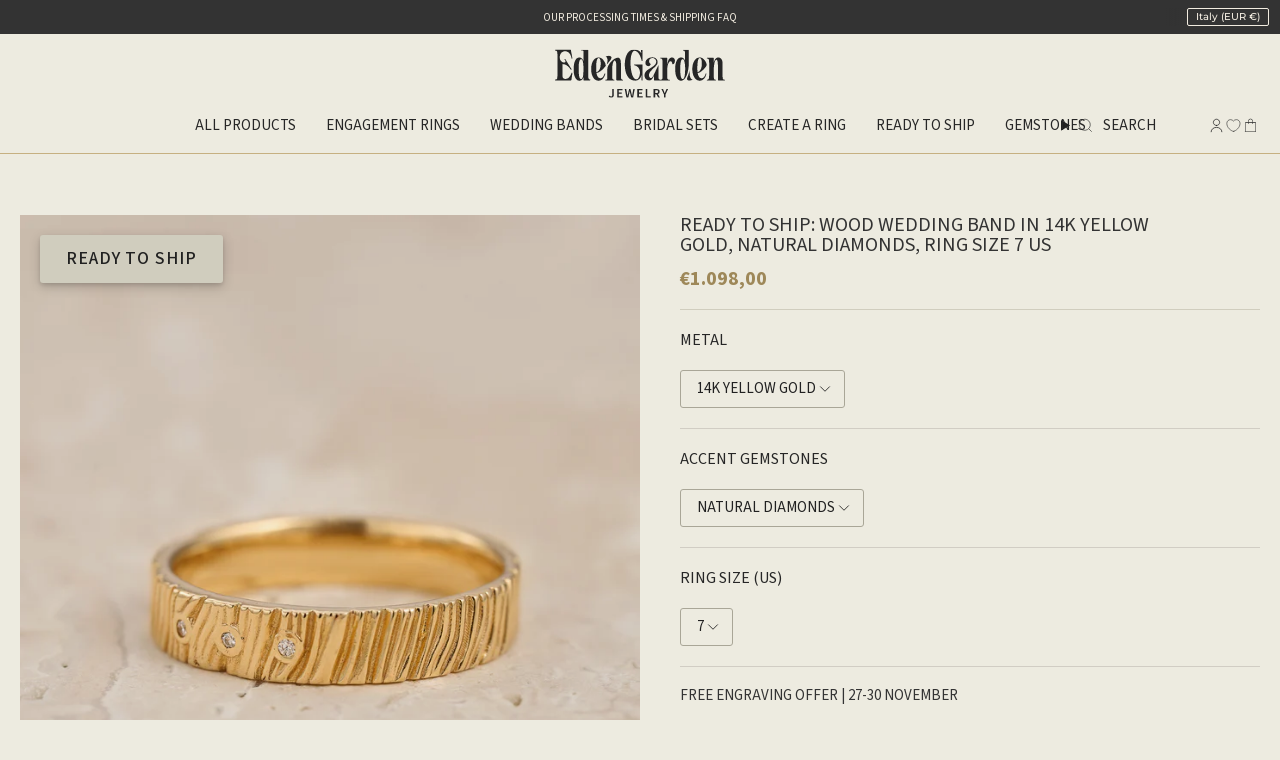

--- FILE ---
content_type: text/html; charset=utf-8
request_url: https://edengardenjewelry.com/en-it/products/ready-to-ship-wood-wedding-band-in-14k-yellow-gold-natural-diamonds-ring-size-7-us?section_id=api-product-grid-item
body_size: 1608
content:
<div id="shopify-section-api-product-grid-item" class="shopify-section">

<div data-api-content>
<div class="grid-item product-item  product-item--centered product-item--outer-text product-item--has-quickbuy "
    id="product-item--api-product-grid-item-8380398960986"
    data-grid-item
    
  >
    <div class="product-item__image double__image" data-product-image>
      <a class="product-link" href="/en-it/products/ready-to-ship-wood-wedding-band-in-14k-yellow-gold-natural-diamonds-ring-size-7-us" aria-label="READY TO SHIP: Wood wedding band in 14K yellow gold, natural diamonds, RING SIZE 7 US" data-product-link="/en-it/products/ready-to-ship-wood-wedding-band-in-14k-yellow-gold-natural-diamonds-ring-size-7-us"><div class="product-item__bg" data-product-image-default><figure class="image-wrapper image-wrapper--cover lazy-image lazy-image--backfill is-loading" style="--aspect-ratio: 0.9090909090909091;" data-aos="img-in"
  data-aos-delay="||itemAnimationDelay||"
  data-aos-duration="800"
  data-aos-anchor="||itemAnimationAnchor||"
  data-aos-easing="ease-out-quart"><img src="//edengardenjewelry.com/cdn/shop/files/1549lat.jpg?crop=center&amp;height=1801&amp;v=1761059741&amp;width=1638" alt="READY TO SHIP: Wood wedding band in 14K yellow gold, natural diamonds, RING SIZE 7 US - Eden Garden Jewelry™" width="1638" height="1801" loading="eager" srcset="//edengardenjewelry.com/cdn/shop/files/1549lat.jpg?v=1761059741&amp;width=136 136w, //edengardenjewelry.com/cdn/shop/files/1549lat.jpg?v=1761059741&amp;width=160 160w, //edengardenjewelry.com/cdn/shop/files/1549lat.jpg?v=1761059741&amp;width=180 180w, //edengardenjewelry.com/cdn/shop/files/1549lat.jpg?v=1761059741&amp;width=220 220w, //edengardenjewelry.com/cdn/shop/files/1549lat.jpg?v=1761059741&amp;width=254 254w, //edengardenjewelry.com/cdn/shop/files/1549lat.jpg?v=1761059741&amp;width=284 284w, //edengardenjewelry.com/cdn/shop/files/1549lat.jpg?v=1761059741&amp;width=292 292w, //edengardenjewelry.com/cdn/shop/files/1549lat.jpg?v=1761059741&amp;width=320 320w, //edengardenjewelry.com/cdn/shop/files/1549lat.jpg?v=1761059741&amp;width=480 480w, //edengardenjewelry.com/cdn/shop/files/1549lat.jpg?v=1761059741&amp;width=528 528w, //edengardenjewelry.com/cdn/shop/files/1549lat.jpg?v=1761059741&amp;width=640 640w, //edengardenjewelry.com/cdn/shop/files/1549lat.jpg?v=1761059741&amp;width=720 720w, //edengardenjewelry.com/cdn/shop/files/1549lat.jpg?v=1761059741&amp;width=960 960w, //edengardenjewelry.com/cdn/shop/files/1549lat.jpg?v=1761059741&amp;width=1080 1080w, //edengardenjewelry.com/cdn/shop/files/1549lat.jpg?v=1761059741&amp;width=1296 1296w, //edengardenjewelry.com/cdn/shop/files/1549lat.jpg?v=1761059741&amp;width=1512 1512w, //edengardenjewelry.com/cdn/shop/files/1549lat.jpg?v=1761059741&amp;width=1638 1638w" sizes="100vw" fetchpriority="high" class=" fit-cover is-loading ">
</figure>

&nbsp;</div><hover-images class="product-item__bg__under">
              <div class="product-item__bg__slider" data-hover-slider><div class="product-item__bg__slide"
                    
                    data-hover-slide-touch
                  ><figure class="image-wrapper image-wrapper--cover lazy-image lazy-image--backfill is-loading" style="--aspect-ratio: 0.9090909090909091;"><img src="//edengardenjewelry.com/cdn/shop/files/1549lat.jpg?crop=center&amp;height=1801&amp;v=1761059741&amp;width=1638" alt="READY TO SHIP: Wood wedding band in 14K yellow gold, natural diamonds, RING SIZE 7 US - Eden Garden Jewelry™" width="1638" height="1801" loading="lazy" srcset="//edengardenjewelry.com/cdn/shop/files/1549lat.jpg?v=1761059741&amp;width=136 136w, //edengardenjewelry.com/cdn/shop/files/1549lat.jpg?v=1761059741&amp;width=160 160w, //edengardenjewelry.com/cdn/shop/files/1549lat.jpg?v=1761059741&amp;width=180 180w, //edengardenjewelry.com/cdn/shop/files/1549lat.jpg?v=1761059741&amp;width=220 220w, //edengardenjewelry.com/cdn/shop/files/1549lat.jpg?v=1761059741&amp;width=254 254w, //edengardenjewelry.com/cdn/shop/files/1549lat.jpg?v=1761059741&amp;width=284 284w, //edengardenjewelry.com/cdn/shop/files/1549lat.jpg?v=1761059741&amp;width=292 292w, //edengardenjewelry.com/cdn/shop/files/1549lat.jpg?v=1761059741&amp;width=320 320w, //edengardenjewelry.com/cdn/shop/files/1549lat.jpg?v=1761059741&amp;width=480 480w, //edengardenjewelry.com/cdn/shop/files/1549lat.jpg?v=1761059741&amp;width=528 528w, //edengardenjewelry.com/cdn/shop/files/1549lat.jpg?v=1761059741&amp;width=640 640w, //edengardenjewelry.com/cdn/shop/files/1549lat.jpg?v=1761059741&amp;width=720 720w, //edengardenjewelry.com/cdn/shop/files/1549lat.jpg?v=1761059741&amp;width=960 960w, //edengardenjewelry.com/cdn/shop/files/1549lat.jpg?v=1761059741&amp;width=1080 1080w, //edengardenjewelry.com/cdn/shop/files/1549lat.jpg?v=1761059741&amp;width=1296 1296w, //edengardenjewelry.com/cdn/shop/files/1549lat.jpg?v=1761059741&amp;width=1512 1512w, //edengardenjewelry.com/cdn/shop/files/1549lat.jpg?v=1761059741&amp;width=1638 1638w" sizes="100vw" class=" fit-cover is-loading ">
</figure>
</div><div class="product-item__bg__slide"
                    
                      data-hover-slide
                    
                    data-hover-slide-touch
                  ><figure class="image-wrapper image-wrapper--cover lazy-image lazy-image--backfill is-loading" style="--aspect-ratio: 0.9090909090909091;"><img src="//edengardenjewelry.com/cdn/shop/files/1549vert.jpg?crop=center&amp;height=1801&amp;v=1761059741&amp;width=1638" alt="READY TO SHIP: Wood wedding band in 14K yellow gold, natural diamonds, RING SIZE 7 US - Eden Garden Jewelry™" width="1638" height="1801" loading="lazy" srcset="//edengardenjewelry.com/cdn/shop/files/1549vert.jpg?v=1761059741&amp;width=136 136w, //edengardenjewelry.com/cdn/shop/files/1549vert.jpg?v=1761059741&amp;width=160 160w, //edengardenjewelry.com/cdn/shop/files/1549vert.jpg?v=1761059741&amp;width=180 180w, //edengardenjewelry.com/cdn/shop/files/1549vert.jpg?v=1761059741&amp;width=220 220w, //edengardenjewelry.com/cdn/shop/files/1549vert.jpg?v=1761059741&amp;width=254 254w, //edengardenjewelry.com/cdn/shop/files/1549vert.jpg?v=1761059741&amp;width=284 284w, //edengardenjewelry.com/cdn/shop/files/1549vert.jpg?v=1761059741&amp;width=292 292w, //edengardenjewelry.com/cdn/shop/files/1549vert.jpg?v=1761059741&amp;width=320 320w, //edengardenjewelry.com/cdn/shop/files/1549vert.jpg?v=1761059741&amp;width=480 480w, //edengardenjewelry.com/cdn/shop/files/1549vert.jpg?v=1761059741&amp;width=528 528w, //edengardenjewelry.com/cdn/shop/files/1549vert.jpg?v=1761059741&amp;width=640 640w, //edengardenjewelry.com/cdn/shop/files/1549vert.jpg?v=1761059741&amp;width=720 720w, //edengardenjewelry.com/cdn/shop/files/1549vert.jpg?v=1761059741&amp;width=960 960w, //edengardenjewelry.com/cdn/shop/files/1549vert.jpg?v=1761059741&amp;width=1080 1080w, //edengardenjewelry.com/cdn/shop/files/1549vert.jpg?v=1761059741&amp;width=1296 1296w, //edengardenjewelry.com/cdn/shop/files/1549vert.jpg?v=1761059741&amp;width=1512 1512w, //edengardenjewelry.com/cdn/shop/files/1549vert.jpg?v=1761059741&amp;width=1638 1638w" sizes="100vw" class=" fit-cover is-loading ">
</figure>
</div></div>
            </hover-images></a>

      <span class="badge-box"
      data-aos="fade"
      data-aos-delay="||itemAnimationDelay||"
      data-aos-duration="800"
      data-aos-anchor="||itemAnimationAnchor||">READY TO SHIP
</span><quick-add-product>
      <div class="quick-add__holder" data-quick-add-holder="8380398960986"><form method="post" action="/en-it/cart/add" id="ProductForm--api-product-grid-item-8380398960986" accept-charset="UTF-8" class="shopify-product-form" enctype="multipart/form-data"><input type="hidden" name="form_type" value="product" /><input type="hidden" name="utf8" value="✓" /><input type="hidden" name="id" value="49787638612314"><button class="quick-add__button caps"
              type="submit"
              name="add"
              aria-label="Quick add"
              data-add-to-cart
            >
              <span class="btn__text">Quick add
</span>
              <span class="btn__plus"></span>
              <span class="btn__added">&nbsp;</span>
              <span class="btn__loader">
                <svg height="18" width="18" class="svg-loader">
                  <circle r="7" cx="9" cy="9" />
                  <circle stroke-dasharray="87.96459430051421 87.96459430051421" r="7" cx="9" cy="9" />
                </svg>
              </span>
              <span class="btn__error" data-message-error>&nbsp;</span>
            </button><input type="hidden" name="product-id" value="8380398960986" /><input type="hidden" name="section-id" value="api-product-grid-item" /></form>


<template data-quick-add-modal-template>
  <dialog class="drawer product-quick-add" data-product-id="8380398960986" data-section-id="api-product-grid-item-8380398960986" inert data-quick-add-modal data-scroll-lock-required>
    <form method="dialog">
      <button class="visually-hidden no-js" aria-label="Close"></button>
    </form>

    <div class="drawer__inner product-quick-add__content" data-product-upsell-container data-scroll-lock-scrollable style="--swatch-size: var(--swatch-size-product)">
      <div class="product-quick-add__close-outer">
        <button class="product-quick-add__close drawer__close" aria-label="Close" data-quick-add-modal-close autofocus><svg aria-hidden="true" focusable="false" role="presentation" class="icon icon-cancel" viewBox="0 0 24 24"><path d="M6.758 17.243 12.001 12m5.243-5.243L12 12m0 0L6.758 6.757M12.001 12l5.243 5.243" stroke="currentColor" stroke-linecap="round" stroke-linejoin="round"/></svg></button>
      </div>

      <div class="product-quick-add__inner" data-product-upsell-ajax></div>

      <div class="loader loader--top"><div class="loader-indeterminate"></div></div>
    </div>
  </dialog>
</template></div>
    </quick-add-product>
    </div>

    <div class="product-information"
      style="--swatch-size: var(--swatch-size-filters);"
      data-product-information>
      <div class="product-item__info">
        <a class="product-link" href="/en-it/products/ready-to-ship-wood-wedding-band-in-14k-yellow-gold-natural-diamonds-ring-size-7-us" data-product-link="/en-it/products/ready-to-ship-wood-wedding-band-in-14k-yellow-gold-natural-diamonds-ring-size-7-us">
          <p class="product-item__title">READY TO SHIP: Wood wedding band in 14K yellow gold, natural diamonds, RING SIZE 7 US</p>

          <div class="product-item__price__holder"><div class="product-item__price" data-product-price>
              
<span class="price">
  
    <span class="new-price">
      
€1.098,00
</span>
    
  
</span>

            </div>
          </div>
        </a></div>
    </div>
  </div></div></div>

--- FILE ---
content_type: application/javascript
request_url: https://cdn.appmate.io/themecode/edengardenjewelry/main/event-subscribers.js?generation=1750370243387380
body_size: 640
content:
export function setup({app:s}){function p(t,e){const c="edengardenjewelry.com",r="6bce241ec2984e64db06bd426786aa55",i=`
      query GetPriceInSpain @inContext(country: ES) {
        product(id: "gid://shopify/Product/${t}") {
          variants(first: 10) {
            edges {
              node {
                id
                price {
                  amount
                  currencyCode
                }
              }
            }
          }
        }
      }
    `;return fetch(`https://${c}/api/2023-01/graphql.json`,{method:"POST",headers:{"Content-Type":"application/json","X-Shopify-Storefront-Access-Token":r},body:JSON.stringify({query:i})}).then(o=>o.json()).then(o=>{const n=o?.data?.product;if(!n)return null;const h=n.variants.edges.find(f=>f.node.id===`gid://shopify/ProductVariant/${e}`);return h?h.node.price:null}).catch(o=>(console.error("Error to get price:",o),null))}const d=t=>{if(!t)return null;let e=new URL(t).pathname.toLowerCase();return e=e.replace(/^\/[a-z]{2}-[a-z]{2}(?=\/|$)/,""),e===""&&(e="/"),e==="/"||e===""?"main":/^\/cart(?:\/|$)/.test(e)?"cart":/^\/search(?:\/|$)/.test(e)?"search":/^\/collections\/[^\/]+\/products\/.+/.test(e)||/^\/products\/.+/.test(e)?"product":/^\/collections\/[^\/]+(?:\/|$)/.test(e)?"collection":/^\/pages\/eden-garden-jewelry-reviews(?:\/|$)/.test(e)?"reviews":/^\/pages\/wishlist(?:\/|$)/.test(e)?"wishlist":/^\/blogs\/[^\/]+/.test(e)?"blog":/^\/a\/faq(?:\/|$)/.test(e)?"faq":"other"},a=(t,e={})=>{console.log(`writePosthogEvent: ${t}`,e),window.posthog&&window.posthog.capture(t,e)};s.events.subscribe("wk:wishlist:login-required",t=>{window.location.href=s.routes.accountLoginUrl}),s.events.subscribe("wk:customer:login",t=>{t.data.pending?.action==="wishlist:add"&&s.addWishlistItem(t.data.pending)}),s.events.subscribe("wk:customer:logout",t=>{s.clearCustomerSession()}),s.events.subscribe("wk:wishlist:page-view",t=>{const e=t?.data?.wishlist?.numItems||0,c=d(document.referrer),r=localStorage.getItem("rid"),i=localStorage.getItem("pid");c!==null?a("WishlistOpened",{$set:{referred_by_id:r,person_ref_id:i},products_count:e,souce:c}):a("WishlistOpened",{$set:{referred_by_id:r,person_ref_id:i},products_count:e})});let u=null,l=!1;s.events.subscribe("wk:wishlist:add:success",t=>{const e=t.data.product.id,c=t.data?.variant?.id||t.data.product.variants[0].id;p(e,c).then(o=>{let n;o?n={source:d(window.location),price_eur:Number(o.amount),product_type:t.data.product.type,product_name:t.data.product.title}:n={source:d(window.location),product_type:t.data.product.type,product_name:t.data.product.title},a("ProductAddedToWishlist",n)});const r=document.querySelector(".header__wishlist_notice");if(!r)return;function i(o){return setTimeout(()=>{o.style.opacity="0";function n(){o.style.display="none",o.removeEventListener("transitionend",n),l=!1}o.addEventListener("transitionend",n)},3e3)}if(l){clearTimeout(u),u=i(r);return}r.style.display="block",requestAnimationFrame(()=>{r.style.opacity="1",l=!0,u=i(r)})}),s.events.subscribe("wk:wishlist:remove:success",t=>{const e=t.data.product.id,c=t.data?.variant?.id||t.data.product.variants[0].id;p(e,c).then(r=>{let i;r?i={source:d(window.location),price_eur:Number(r.amount),product_type:t.data.product.type,product_name:t.data.product.title}:i={source:d(window.location),product_type:t.data.product.type,product_name:t.data.product.title},a("ProductRemovedFromWishlist",i)})}),s.events.subscribe("wk:wishlist:clear:success",t=>{a("WishlistRemoveAllClicked")})}


--- FILE ---
content_type: application/javascript
request_url: https://p.edengardenjewelry.com/array/phc_qCjMWtmlVbbexsCJV7evWAREGngtiLvPjqnNVX791Z5/config.js
body_size: 111
content:
(function() {
  window._POSTHOG_REMOTE_CONFIG = window._POSTHOG_REMOTE_CONFIG || {};
  window._POSTHOG_REMOTE_CONFIG['phc_qCjMWtmlVbbexsCJV7evWAREGngtiLvPjqnNVX791Z5'] = {
    config: {"token": "phc_qCjMWtmlVbbexsCJV7evWAREGngtiLvPjqnNVX791Z5", "supportedCompression": ["gzip", "gzip-js"], "hasFeatureFlags": false, "captureDeadClicks": false, "capturePerformance": false, "autocapture_opt_out": true, "autocaptureExceptions": false, "analytics": {"endpoint": "/i/v0/e/"}, "elementsChainAsString": true, "errorTracking": {"autocaptureExceptions": false, "suppressionRules": []}, "sessionRecording": {"endpoint": "/s/", "consoleLogRecordingEnabled": true, "recorderVersion": "v2", "sampleRate": "0.05", "minimumDurationMilliseconds": null, "linkedFlag": null, "networkPayloadCapture": {"recordBody": false, "recordHeaders": false}, "masking": null, "urlTriggers": [], "urlBlocklist": [], "eventTriggers": [], "triggerMatchType": null, "scriptConfig": null}, "heatmaps": true, "surveys": false, "defaultIdentifiedOnly": true},
    siteApps: []
  }
})();

--- FILE ---
content_type: application/javascript
request_url: https://cdn.appmate.io/themecode/edengardenjewelry/main/save-for-later.js?generation=1748359103356470
body_size: 104
content:
export function inject({theme:t}){t.watch({selector:'.cart__item__title > a[href*="/products/"]'},e=>{e.closest(".cart__item").find(".cart__item__image").append(t.createComponent("save-for-later",{dataset:{productHandle:t.getProductHandle(e.element.href),variantId:t.getVariantId(e.element.href)},props:{showIcon:!0,showText:!0,fullWidth:!1,alignSelf:"center",alignContent:"center"}}))})}export function define({lit:{html:t},WishlistElement:e}){return class extends e{static get properties(){return{showIcon:{type:Boolean,attribute:"show-icon",reflect:!0},showText:{type:Boolean,attribute:"show-text",reflect:!0},icon:{type:String,reflect:!0},iconUnstyled:{type:Boolean,attribute:"icon-unstyled",reflect:!0},fullWidth:{type:Boolean,attribute:"full-width",reflect:!0},alignSelf:{type:String,attribute:"align-self",reflect:!0},alignContent:{type:String,attribute:"align-content",reflect:!0},floating:{type:Object,reflect:!0},loading:{state:!0}}}constructor(){super(),this.showIcon=!1,this.showText=!1,this.icon="wishlist",this.iconUnstyled=!1,this.fullWidth=!1,this.alignSelf="center",this.alignContent="center",this.floating=null,this.loading=!1}getStateConfig(){return{productInfo:!0}}getEventConfig(){return{"click .wk-button":this.handleClick}}async handleClick(n){try{this.productInfo.inWishlist?await this.app.removeWishlistItem(this.productInfo):await this.app.addWishlistItem(this.productInfo)}catch(i){console.warn(i)}}render(){if(!this.productInfo)return;const n=this.productInfo.inWishlist,i=this.getTranslation("wishlist_buttons.save_for_later"),s=this.getTranslation("wishlist_buttons.product_in_wishlist");return t`
          <wk-button
            .text=${n?s:i}
            .hint=${n?s:i}
            .selected=${n}
            .showIcon=${this.showIcon}
            .showText=${this.showText}
            .floating=${this.floating}
            .icon=${this.loading?"spinner":this.icon}
            .disabled=${this.loading}
            .iconUnstyled=${this.iconUnstyled}
            .fullWidth=${this.fullWidth}
            .alignSelf=${this.alignSelf}
            .alignContent=${this.alignContent}
          ></wk-button>
        `}}}


--- FILE ---
content_type: image/svg+xml
request_url: https://edengardenjewelry.com/cdn/shop/files/logo_black.svg?v=1732636154
body_size: 4976
content:
<svg xmlns="http://www.w3.org/2000/svg" fill="none" viewBox="0 0 267 75" height="75" width="267">
<mask height="75" width="267" y="0" x="0" maskUnits="userSpaceOnUse" style="mask-type:luminance" id="mask0_352_653">
<path fill="white" d="M267 0H0V75H267V0Z"></path>
</mask>
<g mask="url(#mask0_352_653)">
<path fill="#262626" d="M84.3164 72.7243L85.9604 71.5278C86.5117 72.5157 87.2369 72.9428 88.0573 72.9428C89.3174 72.9428 89.9672 72.2646 89.9672 70.3607V61.3953H92.3528V70.5628C92.3528 73.008 91.1452 74.9999 88.3395 74.9999C86.456 74.9999 85.1729 74.2305 84.3164 72.7243Z"></path>
<path fill="#262626" d="M97.751 61.3923H105.846V63.3876H100.137V66.8107H104.974V68.8059H100.137V72.7605H106.05V74.7557H97.751V61.3923Z"></path>
<path fill="#262626" d="M109.531 61.3923H111.983L113.151 68.1409C113.367 69.5623 113.6 70.9837 113.817 72.4084H113.899C114.178 70.987 114.473 69.5525 114.772 68.1409L116.426 61.3923H118.5L120.154 68.1409C120.449 69.5264 120.744 70.9739 121.043 72.4084H121.125C121.341 70.9739 121.558 69.5395 121.775 68.1409L122.943 61.3923H125.23L122.647 74.7525H119.694L118.024 67.717C117.801 66.6803 117.604 65.6566 117.43 64.646H117.348C117.164 65.6599 116.961 66.6803 116.737 67.717L115.11 74.7525H112.206L109.531 61.3923Z"></path>
<path fill="#262626" d="M129.377 61.3923H137.472V63.3876H131.763V66.8107H136.6V68.8059H131.763V72.7605H137.679V74.7557H129.377V61.3923Z"></path>
<path fill="#262626" d="M142.494 61.3923H144.88V72.7605H150.465V74.7557H142.494V61.3923Z"></path>
<path fill="#262626" d="M154.877 61.3923H159.409C162.205 61.3923 164.361 62.3736 164.361 65.3567C164.361 68.3397 162.205 69.533 159.409 69.533H157.263V74.7557H154.877V61.3956V61.3923ZM159.163 67.6355C161.004 67.6355 162.008 66.8759 162.008 65.3567C162.008 63.8375 161.004 63.2897 159.163 63.2897H157.263V67.6388H159.163V67.6355ZM158.962 68.9005L160.689 67.4856L164.889 74.7557H162.208L158.962 68.9005Z"></path>
<path fill="#262626" d="M171.184 69.7869L167.138 61.3953H169.687L171.151 64.8119C171.545 65.8063 171.925 66.7321 172.349 67.7493H172.431C172.854 66.7321 173.277 65.803 173.668 64.8119L175.131 61.3953H177.616L173.569 69.7869V74.7554H171.184V69.7869Z"></path>
<path fill="#262626" d="M211.411 33.0748C211.404 32.8759 211.093 32.8368 211.057 33.0455C210.617 35.5591 209.892 38.9398 207.831 43.3378C205.445 48.4302 210.791 49.255 216.468 46.9403C210.66 45.6786 211.542 36.6284 211.411 33.0781"></path>
<path fill="#262626" d="M266.516 46.8653C265.506 46.5914 263.261 47.6836 263.261 42.4119C263.261 39.0181 263.261 35.9111 263.258 35.22C263.235 29.4527 263.258 28.0672 263.258 21.8794C263.258 15.6916 260.423 12.8487 256.954 12.4021C253.413 11.9457 251.487 15.0461 250.831 16.474C250.325 17.5727 249.941 18.7301 249.505 19.8614L249.406 19.8679C249.393 19.6527 249.364 19.4343 249.364 19.2191C249.361 17.4619 249.364 15.7046 249.361 13.9474C249.361 13.0378 249.183 12.8716 248.284 12.8683C245.36 12.8683 242.437 12.8683 239.513 12.8683H239.004C238.676 12.8683 238.41 13.1226 238.41 13.4486C238.41 13.7746 238.66 14.0191 238.971 14.0387C240.156 14.0387 240.694 14.3321 241.14 14.8766C241.948 15.8677 242.076 17.7259 242.076 20.3308C242.076 22.9357 242.118 33.8148 242.076 40.5569C242.076 46.0176 240.799 46.8522 239.365 46.8522C239.171 46.8522 239.027 46.8359 238.899 46.8816C238.663 46.9598 238.495 47.1815 238.495 47.4391C238.495 47.6249 238.564 48.0291 239.457 48.0291C241.081 48.0291 252.422 48.0291 252.455 48.0226C252.737 47.977 252.996 47.8205 252.957 47.3282C252.934 47.0772 252.629 46.9011 252.412 46.875C252.081 46.8327 251.759 46.8555 251.658 46.8522C250.811 46.8327 249.446 46.7186 249.446 42.9237C249.446 39.1289 249.367 40.4656 249.367 32.6118C249.367 21.4132 251.53 15.9329 253.443 15.9329C256.183 15.9329 255.819 24.0702 255.819 27.8781C255.845 33.0357 255.835 45.5905 255.835 46.8457C255.835 47.0348 255.835 47.4065 255.835 47.4423C255.835 47.7683 256.101 48.0324 256.429 48.0324H266.415C266.743 48.0324 267.008 47.7683 267.008 47.4423C267.008 47.3739 267.009 46.9859 266.523 46.862"></path>
<path fill="#262626" d="M184.249 12.4044C183.134 12.2479 179.248 12.3946 177.509 18.4031C177.001 20.1603 176.623 21.9534 176.2 23.7334V23.1499C176.2 20.056 176.2 16.9621 176.2 13.8682C176.2 12.9586 176.029 12.7826 175.14 12.7826C172.196 12.7826 169.253 12.7826 166.309 12.7826C166.017 12.7826 165.289 12.7271 165.289 13.3694C165.289 14.0116 166.132 14.0019 166.45 14.0019C167.504 14.0019 168.807 14.4713 168.807 18.527C168.826 24.705 168.813 38.7497 168.807 44.4061C168.807 45.7624 167.694 46.8578 166.329 46.8512L165.105 46.8447C163.75 46.8382 162.641 45.746 162.641 44.3996V24.8126C162.641 24.242 162.335 24.4996 162.267 24.6561C159.727 29.4615 154.709 40.4646 153.052 42.9717C152.616 43.6302 151.411 44.5137 150.506 44.3507C149.337 44.142 148.1 43.1542 147.624 41.1166C146.072 34.5018 157.38 28.0108 160.278 23.1075C162.631 19.1236 160.413 12.2088 153.046 12.1338C144.52 12.4011 141.81 17.7119 141.951 21.1155C141.987 21.9664 142.41 24.9299 145.688 25.745C148.967 26.56 150.427 23.2607 150.256 22.537C146.653 20.1994 147.519 16.1144 149.377 14.5039C151.759 12.4402 156.481 12.5837 158.496 16.6491C160.757 23.4433 154.322 26.0319 146.151 31.196C144.865 32.011 138.105 36.898 141.426 44.0866C143.431 48.4259 149.541 49.2768 152.34 46.0688C154.476 43.6204 155.369 40.2755 155.375 40.2755C155.395 40.2201 155.448 40.2429 155.448 40.3472V47.4283C155.448 47.7771 155.73 48.0575 156.081 48.0575C159.175 48.0575 179.951 48.0575 179.951 48.0575C179.951 48.0575 180.623 47.9499 180.623 47.4576C180.623 46.9654 179.951 46.8871 179.951 46.8871C179.951 46.8871 178.753 46.8773 178.517 46.8773C177.67 46.8773 176.295 46.4046 176.295 43.014C176.295 39.6235 176.206 38.515 176.206 34.1986C176.206 29.8821 176.203 23.1499 179.485 19.2246C180.256 18.3998 181.555 17.9401 182.842 18.7584C184.702 19.9451 183.573 23.0488 185.132 22.9836C188.427 22.8434 190.747 13.3172 184.253 12.4011"></path>
<path fill="#262626" d="M137.014 0.671848H135.518C135.186 0.671848 134.927 0.962002 134.966 1.28802C135.137 2.70945 135.406 5.52623 135.337 5.55231C135.189 5.34692 135.048 5.14153 134.891 4.9394C133.87 3.63207 132.663 2.41277 130.845 1.47059C127.156 -0.443127 121.637 -0.684379 117.794 1.91071C115.277 3.60925 113.846 5.66641 112.754 7.8442C110.644 12.0563 109.964 16.4054 109.735 20.7838C109.495 25.3871 109.748 29.9807 110.985 34.5351C111.773 37.4269 112.823 40.273 114.91 42.917C116.422 44.834 118.273 46.588 121.41 47.5986C123.356 48.2246 125.335 48.4756 127.166 48.2832C134.369 47.3932 135.465 40.3089 135.934 39.0798V47.5236C135.934 47.8073 136.164 48.0387 136.453 48.0387H137.047C137.332 48.0387 137.565 47.8073 137.565 47.5236V23.4702H124.728C124.095 23.4408 124.022 24.2787 124.613 24.4156C137.995 27.5323 133.48 45.4762 128.456 46.3141C116.767 48.2637 115.221 1.13153 125.227 2.00525C131.468 2.5497 134.618 12.0433 135.603 15.3393C135.846 16.1511 136.052 16.9661 136.266 17.7551H137.572V1.22282C137.572 0.91962 137.322 0.671848 137.017 0.671848"></path>
<path fill="#262626" d="M238.315 24.0566C237.694 20.3954 236.51 18.1557 233.878 15.3846C232.185 13.598 230.108 12.5091 227.607 12.4243C223.617 12.2907 220.857 14.3544 218.839 17.5428C216.735 20.8649 215.954 24.5978 215.725 28.4546C215.584 30.7986 215.656 33.1427 216.05 35.4672C216.637 38.9294 217.703 42.1961 220.02 44.9379C221.874 47.1353 224.23 48.4263 227.144 48.4556C229.934 48.485 232.286 47.3961 234.157 45.3259C235.913 43.3828 236.897 40.9149 237.681 38.4632C237.862 37.896 237.813 37.6026 237.622 37.4298C237.524 37.3287 237.389 37.2668 237.242 37.2537C237.081 37.2342 236.946 37.2863 236.845 37.3711C236.759 37.4363 236.69 37.5243 236.648 37.6254C236.628 37.6645 236.615 37.7069 236.605 37.7427C236.241 39.2261 235.332 41.0388 234.436 42.2972C233.143 44.1164 231.276 44.9216 229.264 44.475C227.541 44.0903 226.432 42.9394 225.641 41.4626C224.824 39.9368 224.362 38.31 224.079 36.6408C231.463 35.4378 238.495 25.1096 238.318 24.0566M223.886 35.3074C223.85 35.014 223.82 34.7206 223.794 34.4272C223.741 33.8827 223.705 33.335 223.676 32.784C223.673 32.7156 223.669 32.6439 223.666 32.5721C223.63 32.5037 223.108 23.9229 224.614 16.7473C224.775 15.9747 225.139 15.2379 225.5 14.5337C225.894 13.774 226.508 13.2133 227.45 13.2492C228.401 13.285 228.975 13.8914 229.405 14.651C230.255 16.154 230.469 17.8232 230.577 19.5022C230.669 20.9431 231.679 32.934 223.892 35.3041"></path>
<path fill="#262626" d="M210.25 14.7523V0.355469C207.267 0.355469 201.413 0.355469 201.396 0.355469C201.094 0.38155 200.858 0.635843 200.858 0.942298C200.858 1.16073 200.976 1.34982 201.153 1.45088C201.163 1.4574 201.173 1.46392 201.183 1.47044C201.209 1.48348 201.236 1.49326 201.268 1.50305C201.314 1.51609 201.36 1.52587 201.409 1.52913C204.186 1.52913 204.238 4.04271 204.238 5.30113C204.238 9.1253 204.264 13.2233 204.264 17.8267C204.038 17.2659 203.821 16.6661 203.556 16.0857C201.633 11.8932 197.219 11.691 194.495 13.37C192.92 14.3416 191.896 15.7826 191.115 17.4094C189.53 20.7087 188.995 24.2459 188.825 27.8451C188.674 31.0531 188.726 34.2611 189.281 37.4365C189.783 40.312 190.571 43.0864 192.339 45.4957C193.888 47.605 196.152 48.6743 198.617 48.4298V48.4233C200.349 48.1233 201.839 47.3768 203.106 46.1346C204.504 44.723 205.774 42.6104 206.85 40.0219C209.187 34.284 209.971 27.0171 210.119 22.7691C210.204 20.3566 210.26 14.7523 210.26 14.7523M203.785 40.0968C203.539 41.7889 203.283 43.4939 202.194 44.9251C201.265 46.1412 199.782 46.1705 198.827 44.9773C198.039 43.9927 197.711 42.8191 197.462 41.6193C196.687 37.8571 196.825 34.0362 196.691 30.2251C196.444 23.3559 197.629 17.8984 198.505 16.3955C199.125 15.3359 200.067 14.8697 201.025 15.1533C201.731 15.362 202.249 15.8478 202.532 16.4933C204.881 21.8334 204.753 33.4657 203.785 40.1001"></path>
<path fill="#262626" d="M81.0755 23.5322C81.128 23.3953 86.3227 17.6672 87.737 15.4111C90.5821 10.8795 86.1094 8.20945 79.6514 10.9871C85.102 13.6767 81.0755 23.5289 81.0755 23.5289"></path>
<path fill="#262626" d="M106.673 46.9693C106.673 46.9693 106.666 46.966 106.666 46.9628C106.656 46.9562 106.65 46.953 106.64 46.9465C106.565 46.8976 106.479 46.865 106.384 46.8584C106.377 46.8584 106.371 46.8584 106.364 46.8584C106.355 46.8584 106.348 46.8584 106.338 46.8584H106.335C106.335 46.8584 106.328 46.8584 106.322 46.8584C106.315 46.8584 106.315 46.8584 106.309 46.8584H105.633C104.507 46.8584 103.549 45.4924 103.549 42.4214C103.549 38.7667 103.539 27.2095 103.47 21.0804C103.444 18.6613 103.194 16.1836 101.747 14.1623C97.4879 8.20271 82.1304 21.4846 82.1304 30.9456V44.8371C82.1304 46.2194 81.5857 46.8584 79.6168 46.8584C79.5774 46.8584 79.4953 46.8584 79.4396 46.878C79.2 46.9693 79.0195 47.1812 79.0195 47.4485C79.0195 47.7485 79.246 47.9962 79.5347 48.0321C79.5347 48.0354 79.538 48.0386 79.538 48.0386H92.7297C93.0578 48.0386 93.3236 47.7745 93.3236 47.4485C93.3236 47.1649 93.1235 46.9269 92.8544 46.8715C92.838 46.8682 92.8183 46.865 92.7953 46.8617C92.792 46.8617 92.7855 46.8617 92.7789 46.8617C92.7723 46.8617 92.7658 46.8617 92.7559 46.8617H92.7395C92.7395 46.8617 92.733 46.8617 92.7264 46.8617C92.7231 46.8617 92.7198 46.8617 92.7133 46.8617H92.0767C91.2891 46.8617 89.9076 46.2194 89.9076 43.093C89.8288 39.2949 89.7829 34.5872 89.8091 30.7858C89.8354 26.7726 90.4851 19.6068 92.8347 17.5268C93.5927 16.7117 96.254 16.6172 96.254 25.3838C96.3131 29.6057 96.2704 34.7339 96.2704 38.9526C96.2704 40.9608 96.277 45.2968 96.2803 47.1584C96.2803 47.6441 96.6806 48.0386 97.1696 48.0386C97.1696 48.0386 103.267 48.0386 106.115 48.0386C106.217 48.0386 106.24 48.0386 106.338 48.0386C106.519 48.0386 106.699 47.9376 106.807 47.7778C106.84 47.7289 106.866 47.6767 106.883 47.6213C106.899 47.5626 106.912 47.5007 106.912 47.4355C106.912 47.367 106.896 47.2953 106.866 47.2268C106.824 47.1225 106.755 47.0345 106.666 46.9693"></path>
<path fill="#262626" d="M78.5206 37.27C77.5821 36.9505 77.4804 38.2024 77.2047 39.0044C76.8175 40.1259 76.1579 41.4267 75.5377 42.3005C74.2448 44.1196 72.4039 44.7945 70.3661 44.4782C67.4652 44.0251 65.8835 40.9247 65.1485 36.6343C68.8828 35.7606 72.125 33.4067 74.6287 31.0757C77.5066 28.3991 79.4165 25.7714 79.7774 25.227C79.2032 20.6888 77.6149 18.1524 74.9864 15.3846C73.2899 13.598 71.2127 12.5091 68.7155 12.4243C64.7251 12.2907 61.9654 14.3544 59.9473 17.5428C57.8438 20.8649 57.0628 24.5978 56.8331 28.4513C56.692 30.7953 56.7642 33.1394 57.158 35.4639C57.7454 38.9262 58.8119 42.1929 61.1286 44.9347C62.9827 47.132 65.3388 48.423 68.2528 48.4524C71.0421 48.4817 73.3949 47.3928 75.2654 45.3226C76.2892 44.1881 77.126 42.7667 77.7921 41.2898C78.2515 40.2726 78.7733 39.1185 78.9899 37.9905C79.0358 37.6319 78.8127 37.3678 78.5305 37.2635M64.6234 30.6389C64.4429 21.9831 65.3618 13.2459 68.5415 13.2524C69.4932 13.2524 70.0642 13.8947 70.4973 14.6543C71.3505 16.1572 71.554 17.8264 71.6688 19.5054C72.44 30.9649 68.1412 34.3522 64.9483 35.3172C64.7612 33.8501 64.6595 32.2755 64.6267 30.6389"></path>
<path fill="#262626" d="M54.8009 46.617C52.5104 46.5681 52.1691 43.6274 52.1691 40.8106V0.948645C52.1691 0.547646 51.8803 0.361816 51.5522 0.361816H41.7733C41.4484 0.361816 41.1826 0.625889 41.1826 0.948645C41.1826 1.2714 41.4484 1.53547 41.7733 1.53547H42.7249C43.8538 1.53547 44.684 1.98212 44.684 2.95364C44.684 6.43876 44.7726 14.0643 44.7759 17.3864C44.7759 17.507 44.7595 17.6276 44.7431 17.8591C44.4773 17.2201 42.6462 12.1701 37.7075 12.4505C35.0659 12.6005 33.3562 14.2729 32.1158 16.4051C30.5112 19.1632 28.4865 24.9108 29.6547 36.7615C29.9238 39.487 32.2536 48.4296 37.8617 48.4296C40.4673 48.6644 42.8857 47.3244 43.9588 44.9184C44.2213 44.3316 44.4477 43.7285 44.6906 43.1319C44.7201 43.1319 44.7792 43.1319 44.7792 43.1319V47.2984C44.7792 47.7059 44.8645 48.0351 45.5208 48.0351H54.8632C55.3948 48.0351 55.6442 47.6146 55.618 47.269C55.5885 46.8876 55.3784 46.6137 54.8042 46.6137M44.2771 39.963C44.1097 41.7202 43.7586 43.4807 42.6495 44.9608C41.7667 46.141 40.2277 46.154 39.3089 44.9999C38.4065 43.8654 38.0127 42.5157 37.8519 41.1367C37.5467 38.5057 37.2678 35.865 37.1792 33.2242C37.084 30.4433 37.1595 27.6494 37.2809 24.8652C37.3958 22.3157 37.5697 19.7565 38.5246 17.3407C38.7182 16.8517 38.9676 16.3562 39.2958 15.9486C40.2769 14.7359 41.6978 14.7652 42.6659 15.9878C43.3845 16.8941 43.7521 17.9765 43.9391 19.0849C45.1828 26.4333 44.5724 36.8104 44.2738 39.9597"></path>
</g>
<path fill="#262626" d="M26.7476 36.0344C26.3243 35.9431 26.0421 36.1908 25.8813 36.5788C24.4965 40.6344 23.5153 41.6027 21.3495 43.9109C19.4922 45.8931 11.8495 47.5101 11.8495 41.5929C11.8495 38.085 11.948 25.2758 11.9513 22.7231C14.0875 22.684 15.9645 23.2252 17.6545 24.2032C19.5578 25.3052 22.3438 27.6753 24.7262 31.2191C24.8509 31.4375 25.0904 31.5875 25.3628 31.5875C25.7664 31.5875 26.0946 31.2615 26.0946 30.8605C26.0946 30.7692 26.0782 30.6844 26.0486 30.6062C26.0486 30.5834 26.0421 30.5638 26.0289 30.5443C24.6737 28.386 19.6431 20.7083 16.8177 15.9355C16.2238 14.8922 15.9875 14.7455 15.702 14.7455C15.2984 14.7455 14.9276 15.0715 14.9702 15.4725C15.0424 16.1311 15.7742 16.2745 16.3879 17.8427C17.6381 22.2276 6.23159 20.93 7.54091 10.3704C8.23987 4.73682 12.811 2.18411 17.0474 2.75464C23.4792 3.78159 25.6909 11.0941 25.8845 13.7218C25.9206 14.087 26.2947 14.3478 26.6885 14.3021C27.3284 14.2597 27.3481 13.6077 27.3284 13.5034C27.1118 12.1309 25.3497 3.44253 24.969 0.977853C24.9132 0.622495 24.654 0.358422 24.2438 0.358422H1.05336C0.292054 0.355162 0.0196891 0.687698 0.0196891 1.0561C0.0196891 1.73095 0.65302 1.72117 1.13212 1.74725C1.52918 1.76681 2.08704 1.89396 2.49723 2.2754C3.18635 2.91439 3.74092 4.21519 3.74092 6.60815C3.78358 11.1202 3.75733 39.8194 3.75733 41.6158C3.75733 45.9126 2.83194 46.594 0.771155 46.594C0.764592 46.594 0.754747 46.594 0.748184 46.594C0.741621 46.594 0.735058 46.594 0.728495 46.594C0.328151 46.5908 0 46.9168 0 47.3178C0 47.7188 0.324869 48.035 0.830222 48.035H24.7655C24.7655 48.035 25.6909 47.9046 25.8058 47.1124C26.1339 44.8433 26.4752 42.5775 26.8132 40.3084C26.9773 39.2 27.1512 38.0948 27.3087 36.9863C27.3875 36.3865 27.0889 36.0898 26.7443 36.0311"></path>
</svg>


--- FILE ---
content_type: image/svg+xml
request_url: https://edengardenjewelry.com/cdn/shop/files/pint.svg?v=1732649032
body_size: -164
content:
<svg xmlns="http://www.w3.org/2000/svg" fill="none" viewBox="0 0 26 25" height="25" width="26">
<path fill="#262626" d="M12.5605 0C5.66342 0 0.0605469 5.60288 0.0605469 12.5C0.0605469 19.3971 5.66342 25 12.5605 25C19.4577 25 25.0605 19.3971 25.0605 12.5C25.0605 5.60288 19.4577 0 12.5605 0ZM12.5605 1.08696C18.8702 1.08696 23.9736 6.19031 23.9736 12.5C23.9736 18.8097 18.8702 23.913 12.5605 23.913C11.4064 23.913 10.293 23.7403 9.24342 23.4226C9.71094 22.641 10.3145 21.5237 10.5543 20.6012C10.6968 20.0543 11.2825 17.8233 11.2825 17.8233C11.6632 18.55 12.7754 19.165 13.9596 19.165C17.4834 19.165 20.0238 15.9243 20.0238 11.8971C20.0238 8.03616 16.8733 5.14818 12.8195 5.14818C7.77622 5.14818 5.0994 8.53306 5.0994 12.2187C5.0994 13.9328 6.01105 16.0664 7.47075 16.7459C7.69186 16.8488 7.81059 16.8043 7.86137 16.5899C7.90047 16.4272 8.09765 15.6341 8.18618 15.2652C8.2145 15.1474 8.20079 15.0457 8.10551 14.9297C7.62239 14.3437 7.2351 13.2673 7.2351 12.2633C7.2351 9.6859 9.18634 7.19153 12.5107 7.19153C15.3811 7.19153 17.3913 9.1483 17.3913 11.9459C17.3913 15.1066 15.7954 17.2968 13.7186 17.2968C12.5717 17.2968 11.7129 16.348 11.9884 15.1845C12.3187 13.7958 12.9565 12.2973 12.9565 11.2942C12.9565 10.3971 12.4751 9.64886 11.4778 9.64886C10.3053 9.64886 9.36337 10.8611 9.36337 12.4862C9.36337 13.5203 9.71365 14.2207 9.71365 14.2207C9.71365 14.2207 8.55541 19.1177 8.34328 20.0291C8.1307 20.9398 8.18764 22.1665 8.27535 23.0798C4.09377 21.3872 1.1475 17.2931 1.1475 12.5C1.1475 6.19031 6.25086 1.08696 12.5605 1.08696Z"></path>
</svg>


--- FILE ---
content_type: text/javascript
request_url: https://edengardenjewelry.com/cdn/shop/t/75/assets/custom.js?v=88019890742549473511762264327
body_size: 199
content:
(function(){function writePosthogEvent(event,data={}){console.log(`writePosthogEvent: ${event}`,data),window.posthog&&window.posthog.capture(event,data)}function posthogIdentify(email){console.log(`posthogIdentify: ${email}`),window.posthog&&window.posthog.identify(email,{email})}async function shareUrl(url){const result={webShare:!1,clipboard:!1};try{await navigator.share({url}),result.webShare=!0}catch(e){e.message.includes("Share canceled")?result.webShare=!0:result.webShare=!1}if(!result.webShare&&navigator.clipboard)try{await navigator.clipboard.writeText(url),result.clipboard=!0}catch{result.clipboard=!1}return result}async function wishlistShare(element){const url=element.getAttribute("data-wishlist-url"),btnText=element.getAttribute("data-wishlist-btn-text"),btnTextCopied=element.getAttribute("data-wishlist-btn-text-copied");if(element.getAttribute("data-wishlist-type")==="item"){const price_eur=Number(element.getAttribute("data-product-price")),product_type=element.getAttribute("data-product-type"),product_name=element.getAttribute("data-product-name");writePosthogEvent("ProductShareClicked",{price_eur,product_type,product_name})}else{const products_count=Number(element.getAttribute("data-wishlist-items-count"));writePosthogEvent("WishlistShareClicked",{products_count})}try{if((await shareUrl(url)).clipboard){const btnTextSpan=element.querySelector("span");btnTextSpan.textContent=btnTextCopied,setTimeout(()=>{btnTextSpan.textContent=btnText},1e3)}}catch(err){console.error("\u041E\u0448\u0438\u0431\u043A\u0430 \u0448\u0430\u0440\u0438\u043D\u0433\u0430:",err)}}document.addEventListener("click",async function(event){const wishlistShareBtn=event.target.closest(".wishlist-share-btn, .wishlist-item-share-btn");wishlistShareBtn&&(event.preventDefault(),wishlistShare(wishlistShareBtn))}),document.addEventListener("DOMContentLoaded",function(){document.querySelector("#Register")&&writePosthogEvent("SignupOpened"),document.querySelector("#Login")&&writePosthogEvent("LoginOpened"),document.body.addEventListener("submit",function(e){const form=e.target;form.id==="create_customer"?sessionStorage.setItem("try_create_customer","true"):form.id==="customer_login"&&sessionStorage.setItem("try_customer_login","true")});const userEmail=sessionStorage.getItem("user");sessionStorage.getItem("try_create_customer")&&userEmail&&(writePosthogEvent("SignupCompleted",{$set_once:{registration_date:new Date().toISOString()}}),posthogIdentify(userEmail),sessionStorage.removeItem("try_create_customer")),sessionStorage.getItem("try_customer_login")&&userEmail&&(writePosthogEvent("LoginCompleted"),posthogIdentify(userEmail),sessionStorage.removeItem("try_customer_login"))})})();
//# sourceMappingURL=/cdn/shop/t/75/assets/custom.js.map?v=88019890742549473511762264327
